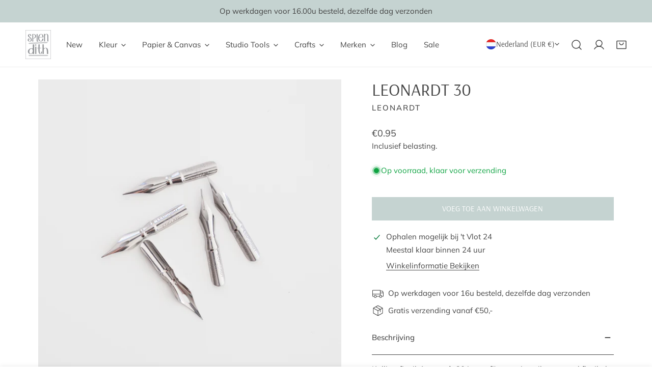

--- FILE ---
content_type: text/html; charset=utf-8
request_url: https://splendith.nl/variants/28241834868808/?section_id=pickup-availability
body_size: 749
content:
<div id="shopify-section-pickup-availability" class="shopify-section">
<pickup-availability-preview class="pickup-availability-preview">
    
<svg
  class="icon-setting"
  aria-hidden="true"
  focusable="false"
  xmlns="http://www.w3.org/2000/svg"
  fill="none"
  viewBox="0 0 20 20"
>
  <path fill="#108043" stroke="#fff" d="M16.136 6.979h0l.003-.004a1.499 1.499 0 00-2.275-1.954l-5.945 6.777-1.858-1.859A1.499 1.499 0 103.94 12.06l2.999 3s0 0 0 0c.289.29.675.44 1.1.439h.019a1.5 1.5 0 001.08-.522l6.998-7.998z"/>
</svg>


    <div class="pickup-availability-info"><p class="pickup-availability-info__location">
          Ophalen mogelijk bij <span class="color-foreground">&#39;t Vlot 24</span>
        </p>
        <p class="text-subtext pickup-availability-info__pickup-time">Meestal klaar binnen 24 uur</p>
        <button
          id="ShowPickupAvailabilityDrawer"
          class="pickup-availability-button btn--link btn-view-details"
          aria-haspopup="dialog"
        >Winkelinformatie bekijken
</button></div>
  </pickup-availability-preview>

  <drawer-component
    id="Drawer-Pickup-Availability"
    class="f-drawer f-drawer-pickup-availability"
    role="dialog"
    aria-modal="true"
    aria-labelledby="PickupAvailabilityHeading"
    hidden
    style="--f-drawer-width: 400px; --f-drawer-header-height: auto;"
  >
    <div class="f-drawer__overlay" data-drawer-overlay></div>
    <div class="f-drawer__content focus-inset" tabindex="-1">
      <div class="f-drawer__header f-drawer__header--border-bottom">
        <h3 class="f-drawer__header-title h5" id="PickupAvailabilityHeading">
          Leonardt 30
        </h3><p class="pickup-availability-variant text-sm text-subtext">Title:&nbsp;<span>Default title</span></p><drawer-closer
          class="f-drawer__close btn btn--plain"
          aria-label="Zoomen"
          role="button"
        >
          
          <svg xmlns="http://www.w3.org/2000/svg" aria-hidden="true" focusable="false" role="presentation"  viewBox="0 0 24 24" fill="none" stroke="currentColor" stroke-width="2" stroke-linecap="round" stroke-linejoin="round" class="f-icon-svg f-icon--medium f-icon-close"><line x1="18" y1="6" x2="6" y2="18"></line><line x1="6" y1="6" x2="18" y2="18"></line></svg>

          
        </drawer-closer>
      </div>
      <div class="f-drawer__scroller scroll-container">
        <ul class="pickup-availability-list list-none" role="list" data-store-availability-drawer-content><li class="pickup-availability-list__item">
              <h3 class="h5">&#39;t Vlot 24</h3>
              <p class="pickup-availability-preview">
                  <svg
  class="icon-setting"
  aria-hidden="true"
  focusable="false"
  xmlns="http://www.w3.org/2000/svg"
  fill="none"
  viewBox="0 0 20 20"
>
  <path fill="#108043" stroke="#fff" d="M16.136 6.979h0l.003-.004a1.499 1.499 0 00-2.275-1.954l-5.945 6.777-1.858-1.859A1.499 1.499 0 103.94 12.06l2.999 3s0 0 0 0c.289.29.675.44 1.1.439h.019a1.5 1.5 0 001.08-.522l6.998-7.998z"/>
</svg>

                  
                  Ophalen mogelijk,
                  meestal klaar binnen 24 uur
</p><address class="pickup-availability-address text-sm">
                <p>&#39;t Vlot 24<br>6846 MA Arnhem<br>Nederland</p>
<p>+31481700233</p></address>
            </li></ul>
      </div>
    </div>
  </drawer-component></div>

--- FILE ---
content_type: text/javascript; charset=utf-8
request_url: https://splendith.nl/products/leonardt-30.js
body_size: 354
content:
{"id":3558638878792,"title":"Leonardt 30","handle":"leonardt-30","description":"\u003cp\u003eKalligrafienib \u003cstrong\u003eLeonardt 30\u003c\/strong\u003e is een fijne stevige nib maar wel flexibel. Fijne nib om mee te schrijven, ook als beginner. \u003c\/p\u003e\n\u003cp\u003eGeschikte nibhouders: \u003ca href=\"https:\/\/splendith.nl\/category\/rechte-penhouder\"\u003ealle\u003c\/a\u003e \u003ca href=\"https:\/\/splendith.nl\/category\/rechte-penhouder\"\u003erechte penhouders,\u003c\/a\u003e en \u003ca href=\"https:\/\/splendith.nl\/category\/oblique-penhouder\"\u003eNikko G Oblique houders\u003c\/a\u003e\u003c\/p\u003e\n\u003cp\u003ePrijs per stuk.\u003c\/p\u003e","published_at":"2019-05-14T13:54:35+02:00","created_at":"2019-05-14T13:54:41+02:00","vendor":"Leonardt","type":"Nib","tags":["Calligraphy","Kalligrafie","Leonardt nibs","Nibs"],"price":115,"price_min":115,"price_max":115,"available":true,"price_varies":false,"compare_at_price":null,"compare_at_price_min":0,"compare_at_price_max":0,"compare_at_price_varies":false,"variants":[{"id":28241834868808,"title":"Default title","option1":"Default title","option2":null,"option3":null,"sku":"DP30","requires_shipping":true,"taxable":true,"featured_image":null,"available":true,"name":"Leonardt 30","public_title":null,"options":["Default title"],"price":115,"weight":1,"compare_at_price":null,"inventory_management":"shopify","barcode":null,"requires_selling_plan":false,"selling_plan_allocations":[]}],"images":["\/\/cdn.shopify.com\/s\/files\/1\/0217\/8718\/1128\/products\/Leonardt_30_Kalligrafie_materialen_nib_pen_-7.jpg?v=1558466660","\/\/cdn.shopify.com\/s\/files\/1\/0217\/8718\/1128\/products\/Leonardt_2030_20Kalligrafie_20materialen_20nib_20pen_20-6_f2ffc412-bf72-46a8-a242-967e2c3ca894.jpg?v=1558466660","\/\/cdn.shopify.com\/s\/files\/1\/0217\/8718\/1128\/products\/Leonardt_20kalligrafie_20pen_20nib_20kalligrafienib_20splendith-1_0_1ff4ee40-8dbc-4581-96af-e0efeed01e87.jpg?v=1558466660","\/\/cdn.shopify.com\/s\/files\/1\/0217\/8718\/1128\/products\/Leonardt_20kalligrafie_20pen_20nib_20kalligrafienib_20splendith-2_4018c9cf-3cd3-4f30-80d1-e446325bbc25.jpg?v=1558466660","\/\/cdn.shopify.com\/s\/files\/1\/0217\/8718\/1128\/products\/kalligrafie_20nibs_20overzicht_20gillott_20hunt_20brause_20nikko_20g_26_78c128c2-b80b-4688-8c08-052265871ff1.jpg?v=1558466660"],"featured_image":"\/\/cdn.shopify.com\/s\/files\/1\/0217\/8718\/1128\/products\/Leonardt_30_Kalligrafie_materialen_nib_pen_-7.jpg?v=1558466660","options":[{"name":"Title","position":1,"values":["Default title"]}],"url":"\/products\/leonardt-30","media":[{"alt":null,"id":1150830084168,"position":1,"preview_image":{"aspect_ratio":1.0,"height":1200,"width":1200,"src":"https:\/\/cdn.shopify.com\/s\/files\/1\/0217\/8718\/1128\/products\/Leonardt_30_Kalligrafie_materialen_nib_pen_-7.jpg?v=1558466660"},"aspect_ratio":1.0,"height":1200,"media_type":"image","src":"https:\/\/cdn.shopify.com\/s\/files\/1\/0217\/8718\/1128\/products\/Leonardt_30_Kalligrafie_materialen_nib_pen_-7.jpg?v=1558466660","width":1200},{"alt":"Leonardt 30","id":1142446293064,"position":2,"preview_image":{"aspect_ratio":1.517,"height":791,"width":1200,"src":"https:\/\/cdn.shopify.com\/s\/files\/1\/0217\/8718\/1128\/products\/Leonardt_2030_20Kalligrafie_20materialen_20nib_20pen_20-6_f2ffc412-bf72-46a8-a242-967e2c3ca894.jpg?v=1558466660"},"aspect_ratio":1.517,"height":791,"media_type":"image","src":"https:\/\/cdn.shopify.com\/s\/files\/1\/0217\/8718\/1128\/products\/Leonardt_2030_20Kalligrafie_20materialen_20nib_20pen_20-6_f2ffc412-bf72-46a8-a242-967e2c3ca894.jpg?v=1558466660","width":1200},{"alt":null,"id":1142446325832,"position":3,"preview_image":{"aspect_ratio":1.5,"height":800,"width":1200,"src":"https:\/\/cdn.shopify.com\/s\/files\/1\/0217\/8718\/1128\/products\/Leonardt_20kalligrafie_20pen_20nib_20kalligrafienib_20splendith-1_0_1ff4ee40-8dbc-4581-96af-e0efeed01e87.jpg?v=1558466660"},"aspect_ratio":1.5,"height":800,"media_type":"image","src":"https:\/\/cdn.shopify.com\/s\/files\/1\/0217\/8718\/1128\/products\/Leonardt_20kalligrafie_20pen_20nib_20kalligrafienib_20splendith-1_0_1ff4ee40-8dbc-4581-96af-e0efeed01e87.jpg?v=1558466660","width":1200},{"alt":null,"id":1142446358600,"position":4,"preview_image":{"aspect_ratio":1.5,"height":800,"width":1200,"src":"https:\/\/cdn.shopify.com\/s\/files\/1\/0217\/8718\/1128\/products\/Leonardt_20kalligrafie_20pen_20nib_20kalligrafienib_20splendith-2_4018c9cf-3cd3-4f30-80d1-e446325bbc25.jpg?v=1558466660"},"aspect_ratio":1.5,"height":800,"media_type":"image","src":"https:\/\/cdn.shopify.com\/s\/files\/1\/0217\/8718\/1128\/products\/Leonardt_20kalligrafie_20pen_20nib_20kalligrafienib_20splendith-2_4018c9cf-3cd3-4f30-80d1-e446325bbc25.jpg?v=1558466660","width":1200},{"alt":null,"id":1142446391368,"position":5,"preview_image":{"aspect_ratio":1.415,"height":595,"width":842,"src":"https:\/\/cdn.shopify.com\/s\/files\/1\/0217\/8718\/1128\/products\/kalligrafie_20nibs_20overzicht_20gillott_20hunt_20brause_20nikko_20g_26_78c128c2-b80b-4688-8c08-052265871ff1.jpg?v=1558466660"},"aspect_ratio":1.415,"height":595,"media_type":"image","src":"https:\/\/cdn.shopify.com\/s\/files\/1\/0217\/8718\/1128\/products\/kalligrafie_20nibs_20overzicht_20gillott_20hunt_20brause_20nikko_20g_26_78c128c2-b80b-4688-8c08-052265871ff1.jpg?v=1558466660","width":842}],"requires_selling_plan":false,"selling_plan_groups":[]}

--- FILE ---
content_type: text/javascript; charset=utf-8
request_url: https://splendith.nl/products/leonardt-30.js
body_size: 1185
content:
{"id":3558638878792,"title":"Leonardt 30","handle":"leonardt-30","description":"\u003cp\u003eKalligrafienib \u003cstrong\u003eLeonardt 30\u003c\/strong\u003e is een fijne stevige nib maar wel flexibel. Fijne nib om mee te schrijven, ook als beginner. \u003c\/p\u003e\n\u003cp\u003eGeschikte nibhouders: \u003ca href=\"https:\/\/splendith.nl\/category\/rechte-penhouder\"\u003ealle\u003c\/a\u003e \u003ca href=\"https:\/\/splendith.nl\/category\/rechte-penhouder\"\u003erechte penhouders,\u003c\/a\u003e en \u003ca href=\"https:\/\/splendith.nl\/category\/oblique-penhouder\"\u003eNikko G Oblique houders\u003c\/a\u003e\u003c\/p\u003e\n\u003cp\u003ePrijs per stuk.\u003c\/p\u003e","published_at":"2019-05-14T13:54:35+02:00","created_at":"2019-05-14T13:54:41+02:00","vendor":"Leonardt","type":"Nib","tags":["Calligraphy","Kalligrafie","Leonardt nibs","Nibs"],"price":115,"price_min":115,"price_max":115,"available":true,"price_varies":false,"compare_at_price":null,"compare_at_price_min":0,"compare_at_price_max":0,"compare_at_price_varies":false,"variants":[{"id":28241834868808,"title":"Default title","option1":"Default title","option2":null,"option3":null,"sku":"DP30","requires_shipping":true,"taxable":true,"featured_image":null,"available":true,"name":"Leonardt 30","public_title":null,"options":["Default title"],"price":115,"weight":1,"compare_at_price":null,"inventory_management":"shopify","barcode":null,"requires_selling_plan":false,"selling_plan_allocations":[]}],"images":["\/\/cdn.shopify.com\/s\/files\/1\/0217\/8718\/1128\/products\/Leonardt_30_Kalligrafie_materialen_nib_pen_-7.jpg?v=1558466660","\/\/cdn.shopify.com\/s\/files\/1\/0217\/8718\/1128\/products\/Leonardt_2030_20Kalligrafie_20materialen_20nib_20pen_20-6_f2ffc412-bf72-46a8-a242-967e2c3ca894.jpg?v=1558466660","\/\/cdn.shopify.com\/s\/files\/1\/0217\/8718\/1128\/products\/Leonardt_20kalligrafie_20pen_20nib_20kalligrafienib_20splendith-1_0_1ff4ee40-8dbc-4581-96af-e0efeed01e87.jpg?v=1558466660","\/\/cdn.shopify.com\/s\/files\/1\/0217\/8718\/1128\/products\/Leonardt_20kalligrafie_20pen_20nib_20kalligrafienib_20splendith-2_4018c9cf-3cd3-4f30-80d1-e446325bbc25.jpg?v=1558466660","\/\/cdn.shopify.com\/s\/files\/1\/0217\/8718\/1128\/products\/kalligrafie_20nibs_20overzicht_20gillott_20hunt_20brause_20nikko_20g_26_78c128c2-b80b-4688-8c08-052265871ff1.jpg?v=1558466660"],"featured_image":"\/\/cdn.shopify.com\/s\/files\/1\/0217\/8718\/1128\/products\/Leonardt_30_Kalligrafie_materialen_nib_pen_-7.jpg?v=1558466660","options":[{"name":"Title","position":1,"values":["Default title"]}],"url":"\/products\/leonardt-30","media":[{"alt":null,"id":1150830084168,"position":1,"preview_image":{"aspect_ratio":1.0,"height":1200,"width":1200,"src":"https:\/\/cdn.shopify.com\/s\/files\/1\/0217\/8718\/1128\/products\/Leonardt_30_Kalligrafie_materialen_nib_pen_-7.jpg?v=1558466660"},"aspect_ratio":1.0,"height":1200,"media_type":"image","src":"https:\/\/cdn.shopify.com\/s\/files\/1\/0217\/8718\/1128\/products\/Leonardt_30_Kalligrafie_materialen_nib_pen_-7.jpg?v=1558466660","width":1200},{"alt":"Leonardt 30","id":1142446293064,"position":2,"preview_image":{"aspect_ratio":1.517,"height":791,"width":1200,"src":"https:\/\/cdn.shopify.com\/s\/files\/1\/0217\/8718\/1128\/products\/Leonardt_2030_20Kalligrafie_20materialen_20nib_20pen_20-6_f2ffc412-bf72-46a8-a242-967e2c3ca894.jpg?v=1558466660"},"aspect_ratio":1.517,"height":791,"media_type":"image","src":"https:\/\/cdn.shopify.com\/s\/files\/1\/0217\/8718\/1128\/products\/Leonardt_2030_20Kalligrafie_20materialen_20nib_20pen_20-6_f2ffc412-bf72-46a8-a242-967e2c3ca894.jpg?v=1558466660","width":1200},{"alt":null,"id":1142446325832,"position":3,"preview_image":{"aspect_ratio":1.5,"height":800,"width":1200,"src":"https:\/\/cdn.shopify.com\/s\/files\/1\/0217\/8718\/1128\/products\/Leonardt_20kalligrafie_20pen_20nib_20kalligrafienib_20splendith-1_0_1ff4ee40-8dbc-4581-96af-e0efeed01e87.jpg?v=1558466660"},"aspect_ratio":1.5,"height":800,"media_type":"image","src":"https:\/\/cdn.shopify.com\/s\/files\/1\/0217\/8718\/1128\/products\/Leonardt_20kalligrafie_20pen_20nib_20kalligrafienib_20splendith-1_0_1ff4ee40-8dbc-4581-96af-e0efeed01e87.jpg?v=1558466660","width":1200},{"alt":null,"id":1142446358600,"position":4,"preview_image":{"aspect_ratio":1.5,"height":800,"width":1200,"src":"https:\/\/cdn.shopify.com\/s\/files\/1\/0217\/8718\/1128\/products\/Leonardt_20kalligrafie_20pen_20nib_20kalligrafienib_20splendith-2_4018c9cf-3cd3-4f30-80d1-e446325bbc25.jpg?v=1558466660"},"aspect_ratio":1.5,"height":800,"media_type":"image","src":"https:\/\/cdn.shopify.com\/s\/files\/1\/0217\/8718\/1128\/products\/Leonardt_20kalligrafie_20pen_20nib_20kalligrafienib_20splendith-2_4018c9cf-3cd3-4f30-80d1-e446325bbc25.jpg?v=1558466660","width":1200},{"alt":null,"id":1142446391368,"position":5,"preview_image":{"aspect_ratio":1.415,"height":595,"width":842,"src":"https:\/\/cdn.shopify.com\/s\/files\/1\/0217\/8718\/1128\/products\/kalligrafie_20nibs_20overzicht_20gillott_20hunt_20brause_20nikko_20g_26_78c128c2-b80b-4688-8c08-052265871ff1.jpg?v=1558466660"},"aspect_ratio":1.415,"height":595,"media_type":"image","src":"https:\/\/cdn.shopify.com\/s\/files\/1\/0217\/8718\/1128\/products\/kalligrafie_20nibs_20overzicht_20gillott_20hunt_20brause_20nikko_20g_26_78c128c2-b80b-4688-8c08-052265871ff1.jpg?v=1558466660","width":842}],"requires_selling_plan":false,"selling_plan_groups":[]}

--- FILE ---
content_type: text/javascript
request_url: https://splendith.nl/cdn/shop/t/25/assets/variants-picker.js?v=70824686189307156901752485249
body_size: -36
content:
if(!customElements.get("variant-picker")){class VariantPicker extends HTMLElement{constructor(){super()}get selectedOptionValues(){const options=this.querySelectorAll("select, .variant-picker__field input[type='radio']"),selectedValues=new Map;options.forEach(field=>{const fieldName=field.name||field.dataset.fieldName;if(field.tagName.toLowerCase()==="select"){const selectedOption=Array.from(field.options).find(opt=>opt.selected&&!opt.disabled);selectedOption&&selectedValues.set(fieldName,selectedOption.dataset.optionValueId)}else if(field.tagName.toLowerCase()==="input"&&field.type==="radio"){const checkedInput=field.checked?field:null;checkedInput&&selectedValues.set(fieldName,checkedInput.dataset.optionValueId)}}),options.forEach(field=>{const fieldName=field.name||field.dataset.fieldName;if(!selectedValues.has(fieldName)){if(field.tagName.toLowerCase()==="select"){const firstValidOption=Array.from(field.options).find(opt=>!opt.disabled);firstValidOption&&selectedValues.set(fieldName,firstValidOption.dataset.optionValueId)}else if(field.tagName.toLowerCase()==="input"&&field.type==="radio"){const firstInput=field;firstInput&&selectedValues.set(fieldName,firstInput.dataset.optionValueId)}}});const result=[];return options.forEach(field=>{const fieldName=field.name||field.dataset.fieldName;if(selectedValues.has(fieldName)){const optionValueId=selectedValues.get(fieldName);optionValueId&&!result.includes(optionValueId)&&result.push(optionValueId)}}),result}getInputForEventTarget(target){return target.tagName==="SELECT"?target.selectedOptions[0]:target}connectedCallback(){this.addEventListener("change",event=>{const target=this.getInputForEventTarget(event.target);window.FoxThemeEvents.emit(PUB_SUB_EVENTS.optionValueSelectionChange,{data:{event,target,selectedOptionValues:this.selectedOptionValues}})})}}customElements.define("variant-picker",VariantPicker)}
//# sourceMappingURL=/cdn/shop/t/25/assets/variants-picker.js.map?v=70824686189307156901752485249


--- FILE ---
content_type: text/javascript
request_url: https://splendith.nl/cdn/shop/t/25/assets/quick-view.js?v=40982969852640264751752485249
body_size: 206
content:
if(typeof QuickView>"u"){const{FoxThemeStyles,FoxThemeScripts}=window;class QuickView2{constructor(){this.modal=null,addEventDelegate({selector:"[data-product-quickview]",handler:(e,target)=>{e.preventDefault(),this.target=target,target.classList.add("btn--loading");const productHandle=target.dataset.productQuickview;productHandle&&this.fetchHtml(productHandle)}}),window.FoxThemeEvents.subscribe(PUB_SUB_EVENTS.cartUpdate,()=>{this.modal&&this.modal.hide()})}fetchHtml(productHandle){loadAssets([FoxThemeStyles.product,FoxThemeStyles.volumePricing],"quick-view-assets"),fetchSection("product-quickview",{url:`${window.FoxThemeSettings.base_url}products/${productHandle}`}).then(html=>{this.modal=html.querySelector("modal-dialog");const firstModel=html.querySelector("product-model");this.mediaGallery=this.modal.querySelector("media-gallery"),document.body.appendChild(this.modal),loadAssets([FoxThemeScripts.productInfo,FoxThemeScripts.productMedia,FoxThemeScripts.variantsPicker,FoxThemeScripts.volumePricing],"variants-picker",()=>{if(this.modal&&this.modal.show(this.target),document.dispatchEvent(new CustomEvent("quick-view:open",{detail:{productUrl:`/products/${productHandle}`}})),this.mediaGallery){const thumb=this.mediaGallery.querySelector('[id^="GalleryThumbnails"]');thumb&&thumb.update(),this.mediaGallery.update()}Shopify&&Shopify.PaymentButton&&Shopify.PaymentButton.init(),this.target.classList.remove("btn--loading"),this.handleClose(),this.toolTip=__reInitTooltip(this.modal),document.dispatchEvent(new CustomEvent("quick-view:loaded",{detail:{productUrl:`/products/${productHandle}`}}))}),firstModel&&loadAssets([FoxThemeScripts.productModel,"https://cdn.shopify.com/shopifycloud/model-viewer-ui/assets/v1.0/model-viewer-ui.css"],"product-model-assets")}).catch(console.error)}handleClose(){this.modal&&this.modal.addEventListener("close",()=>{[...this.modal.querySelector("product-info")?.toolTip||[],...this.toolTip||[]].forEach(item=>item.unmount()),this.modal.querySelectorAll("quantity-input").forEach(input=>{input.disconnectedCallback()}),this.modal.remove()})}}new QuickView2,window.QuickView=QuickView2}
//# sourceMappingURL=/cdn/shop/t/25/assets/quick-view.js.map?v=40982969852640264751752485249
